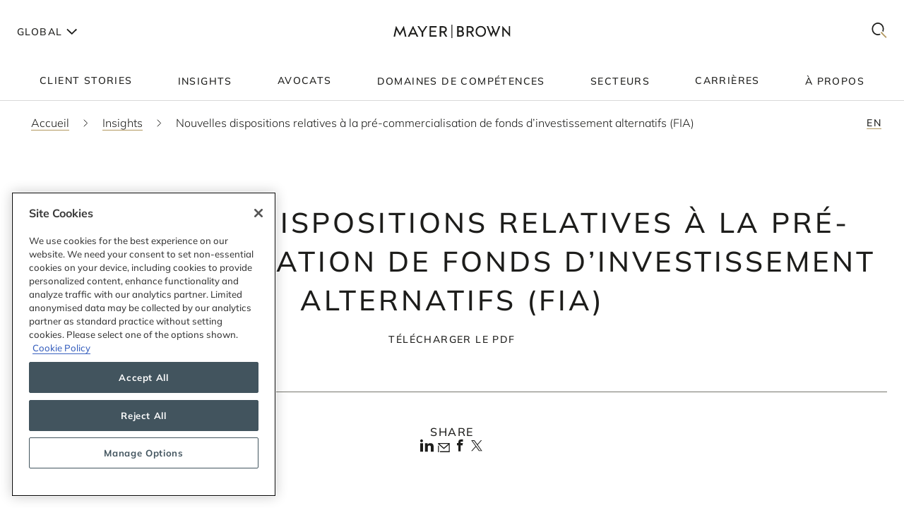

--- FILE ---
content_type: application/javascript; charset=UTF-8
request_url: https://www.mayerbrown.com/_next/static/Releases-19877/_buildManifest.js
body_size: 79
content:
self.__BUILD_MANIFEST=function(e){return{__rewrites:{afterFiles:[{has:e,source:"/:nextInternalLocale(default|en|de|fr|pt|zh\\-hans|es|ja)/sitecore/api/:path*",destination:e},{has:e,source:"/:nextInternalLocale(default|en|de|fr|pt|zh\\-hans|es|ja)/-/:path*",destination:e},{has:e,source:"/:nextInternalLocale(default|en|de|fr|pt|zh\\-hans|es|ja)/layouts/system/:path*",destination:e},{has:e,source:"/:nextInternalLocale(default|en|de|fr|pt|zh\\-hans|es|ja)/healthz",destination:"/:nextInternalLocale/api/healthz"},{has:e,source:"/:nextInternalLocale(default|en|de|fr|pt|zh\\-hans|es|ja)/sitecore/service/:path*",destination:e},{has:e,source:"/:nextInternalLocale(default|en|de|fr|pt|zh\\-hans|es|ja)/sitemap.xml",destination:"/:nextInternalLocale/api/sitemap"}],beforeFiles:[{has:[{type:"host",value:"tauilchequer"}],source:"/:nextInternalLocale(default|en|de|fr|pt|zh\\-hans|es|ja)/robots.txt",destination:"/:nextInternalLocale/robots-tc.txt"}],fallback:[]},"/404":["static/chunks/pages/404-bbaa86f2d67496da.js"],"/_error":["static/chunks/pages/_error-5423ac414615ed00.js"],"/search":["static/chunks/pages/search-b898fb5d6c253e18.js"],"/[site]/pdf/[[...path]]":["static/css/a3e1dd6b2fa2f982.css","static/chunks/pages/[site]/pdf/[[...path]]-691467d8b21c038f.js"],"/[[...path]]":["static/chunks/pages/[[...path]]-d53f6fecedf1aeec.js"],sortedPages:["/404","/_app","/_error","/search","/[site]/pdf/[[...path]]","/[[...path]]"]}}(void 0),self.__BUILD_MANIFEST_CB&&self.__BUILD_MANIFEST_CB();